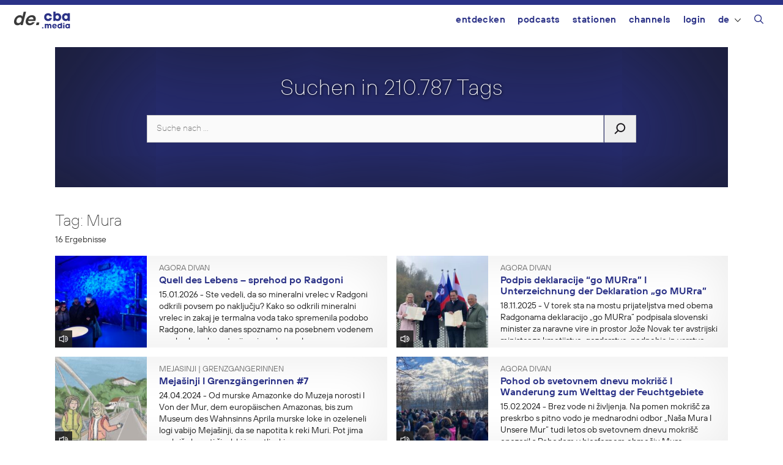

--- FILE ---
content_type: text/html; charset=UTF-8
request_url: https://de.cba.media/tag/mura
body_size: 16037
content:
<!DOCTYPE html>
<html lang="de-DE">
<head>
	<meta charset="UTF-8">
	<link rel="profile" href="https://gmpg.org/xfn/11">
	<meta name='robots' content='max-image-preview:large' />
	<style>img:is([sizes="auto" i], [sizes^="auto," i]) { contain-intrinsic-size: 3000px 1500px }</style>
	<meta name="viewport" content="width=device-width, initial-scale=1"><link rel="alternate" type="application/rss+xml" title="cba - cultural broadcasting archive &raquo; Mura Schlagwort-Feed" href="https://de.cba.media/tag/mura/feed" />
<meta property="og:site_name" content="cba - cultural broadcasting archive" /><meta name="twitter:card" content="summary" /><meta name="description" property="description" content="15.01.2026 - Ste vedeli, da so mineralni vrelec v Radgoni odkrili povsem po naključju? Kako so odkrili mineralni vrelec in zakaj je termalna voda tako spremenila podobo Radgone, lahko danes spoznamo na posebnem vodenem sprehodu, z degustacijo mineralne vode..." /><meta property="og:title" content="Quell des Lebens &#8211; sprehod po Radgoni" /><meta property="og:type" content="article" /><meta property="og:url" content="https://de.cba.media/754268" /><meta property="og:description" content="15.01.2026 - Ste vedeli, da so mineralni vrelec v Radgoni odkrili povsem po naključju? Kako so odkrili mineralni vrelec in zakaj je termalna voda tako spremenila podobo Radgone, lahko danes spoznamo na posebnem vodenem sprehodu, z degustacijo mineralne vode..." /><meta property="og:image" content="https://cba.media/wp-content/uploads/0/7/0000754270/img-20260113-152456.jpg" /><link rel="search" type="application/opensearchdescription+xml" href="https://cba.media/wp-content/themes/cba2020/search.xml" title="cba - cultural broadcasting archive"><script type="text/javascript">
/* <![CDATA[ */
window._wpemojiSettings = {"baseUrl":"https:\/\/s.w.org\/images\/core\/emoji\/16.0.1\/72x72\/","ext":".png","svgUrl":"https:\/\/s.w.org\/images\/core\/emoji\/16.0.1\/svg\/","svgExt":".svg","source":{"concatemoji":"https:\/\/cba.media\/wp-includes\/js\/wp-emoji-release.min.js?ver=6.8.3"}};
/*! This file is auto-generated */
!function(s,n){var o,i,e;function c(e){try{var t={supportTests:e,timestamp:(new Date).valueOf()};sessionStorage.setItem(o,JSON.stringify(t))}catch(e){}}function p(e,t,n){e.clearRect(0,0,e.canvas.width,e.canvas.height),e.fillText(t,0,0);var t=new Uint32Array(e.getImageData(0,0,e.canvas.width,e.canvas.height).data),a=(e.clearRect(0,0,e.canvas.width,e.canvas.height),e.fillText(n,0,0),new Uint32Array(e.getImageData(0,0,e.canvas.width,e.canvas.height).data));return t.every(function(e,t){return e===a[t]})}function u(e,t){e.clearRect(0,0,e.canvas.width,e.canvas.height),e.fillText(t,0,0);for(var n=e.getImageData(16,16,1,1),a=0;a<n.data.length;a++)if(0!==n.data[a])return!1;return!0}function f(e,t,n,a){switch(t){case"flag":return n(e,"\ud83c\udff3\ufe0f\u200d\u26a7\ufe0f","\ud83c\udff3\ufe0f\u200b\u26a7\ufe0f")?!1:!n(e,"\ud83c\udde8\ud83c\uddf6","\ud83c\udde8\u200b\ud83c\uddf6")&&!n(e,"\ud83c\udff4\udb40\udc67\udb40\udc62\udb40\udc65\udb40\udc6e\udb40\udc67\udb40\udc7f","\ud83c\udff4\u200b\udb40\udc67\u200b\udb40\udc62\u200b\udb40\udc65\u200b\udb40\udc6e\u200b\udb40\udc67\u200b\udb40\udc7f");case"emoji":return!a(e,"\ud83e\udedf")}return!1}function g(e,t,n,a){var r="undefined"!=typeof WorkerGlobalScope&&self instanceof WorkerGlobalScope?new OffscreenCanvas(300,150):s.createElement("canvas"),o=r.getContext("2d",{willReadFrequently:!0}),i=(o.textBaseline="top",o.font="600 32px Arial",{});return e.forEach(function(e){i[e]=t(o,e,n,a)}),i}function t(e){var t=s.createElement("script");t.src=e,t.defer=!0,s.head.appendChild(t)}"undefined"!=typeof Promise&&(o="wpEmojiSettingsSupports",i=["flag","emoji"],n.supports={everything:!0,everythingExceptFlag:!0},e=new Promise(function(e){s.addEventListener("DOMContentLoaded",e,{once:!0})}),new Promise(function(t){var n=function(){try{var e=JSON.parse(sessionStorage.getItem(o));if("object"==typeof e&&"number"==typeof e.timestamp&&(new Date).valueOf()<e.timestamp+604800&&"object"==typeof e.supportTests)return e.supportTests}catch(e){}return null}();if(!n){if("undefined"!=typeof Worker&&"undefined"!=typeof OffscreenCanvas&&"undefined"!=typeof URL&&URL.createObjectURL&&"undefined"!=typeof Blob)try{var e="postMessage("+g.toString()+"("+[JSON.stringify(i),f.toString(),p.toString(),u.toString()].join(",")+"));",a=new Blob([e],{type:"text/javascript"}),r=new Worker(URL.createObjectURL(a),{name:"wpTestEmojiSupports"});return void(r.onmessage=function(e){c(n=e.data),r.terminate(),t(n)})}catch(e){}c(n=g(i,f,p,u))}t(n)}).then(function(e){for(var t in e)n.supports[t]=e[t],n.supports.everything=n.supports.everything&&n.supports[t],"flag"!==t&&(n.supports.everythingExceptFlag=n.supports.everythingExceptFlag&&n.supports[t]);n.supports.everythingExceptFlag=n.supports.everythingExceptFlag&&!n.supports.flag,n.DOMReady=!1,n.readyCallback=function(){n.DOMReady=!0}}).then(function(){return e}).then(function(){var e;n.supports.everything||(n.readyCallback(),(e=n.source||{}).concatemoji?t(e.concatemoji):e.wpemoji&&e.twemoji&&(t(e.twemoji),t(e.wpemoji)))}))}((window,document),window._wpemojiSettings);
/* ]]> */
</script>
<link rel='stylesheet' id='generate-mobile-style-css' href='https://cba.media/wp-content/themes/generatepress/assets/css/mobile.min.css?ver=3.6.0' type='text/css' media='all' />
<link rel='stylesheet' id='generate-style-grid-css' href='https://cba.media/wp-content/themes/generatepress/assets/css/unsemantic-grid.min.css?ver=3.6.0' type='text/css' media='all' />
<link rel='stylesheet' id='generate-style-css' href='https://cba.media/wp-content/themes/generatepress/assets/css/style.min.css?ver=3.6.0' type='text/css' media='all' />
<style id='generate-style-inline-css' type='text/css'>
body{background-color:#efefef;color:#3a3a3a;}a{color:#2b3287;}a:hover, a:focus, a:active{color:#000000;}body .grid-container{max-width:1100px;}.wp-block-group__inner-container{max-width:1100px;margin-left:auto;margin-right:auto;}@media (max-width: 500px) and (min-width: 769px){.inside-header{display:flex;flex-direction:column;align-items:center;}.site-logo, .site-branding{margin-bottom:1.5em;}#site-navigation{margin:0 auto;}.header-widget{margin-top:1.5em;}}.navigation-search{position:absolute;left:-99999px;pointer-events:none;visibility:hidden;z-index:20;width:100%;top:0;transition:opacity 100ms ease-in-out;opacity:0;}.navigation-search.nav-search-active{left:0;right:0;pointer-events:auto;visibility:visible;opacity:1;}.navigation-search input[type="search"]{outline:0;border:0;vertical-align:bottom;line-height:1;opacity:0.9;width:100%;z-index:20;border-radius:0;-webkit-appearance:none;height:60px;}.navigation-search input::-ms-clear{display:none;width:0;height:0;}.navigation-search input::-ms-reveal{display:none;width:0;height:0;}.navigation-search input::-webkit-search-decoration, .navigation-search input::-webkit-search-cancel-button, .navigation-search input::-webkit-search-results-button, .navigation-search input::-webkit-search-results-decoration{display:none;}.main-navigation li.search-item{z-index:21;}li.search-item.active{transition:opacity 100ms ease-in-out;}.nav-left-sidebar .main-navigation li.search-item.active,.nav-right-sidebar .main-navigation li.search-item.active{width:auto;display:inline-block;float:right;}.gen-sidebar-nav .navigation-search{top:auto;bottom:0;}:root{--contrast:#222222;--contrast-2:#575760;--contrast-3:#b2b2be;--base:#f0f0f0;--base-2:#f7f8f9;--base-3:#ffffff;--accent:#1e73be;}:root .has-contrast-color{color:var(--contrast);}:root .has-contrast-background-color{background-color:var(--contrast);}:root .has-contrast-2-color{color:var(--contrast-2);}:root .has-contrast-2-background-color{background-color:var(--contrast-2);}:root .has-contrast-3-color{color:var(--contrast-3);}:root .has-contrast-3-background-color{background-color:var(--contrast-3);}:root .has-base-color{color:var(--base);}:root .has-base-background-color{background-color:var(--base);}:root .has-base-2-color{color:var(--base-2);}:root .has-base-2-background-color{background-color:var(--base-2);}:root .has-base-3-color{color:var(--base-3);}:root .has-base-3-background-color{background-color:var(--base-3);}:root .has-accent-color{color:var(--accent);}:root .has-accent-background-color{background-color:var(--accent);}body, button, input, select, textarea{font-family:inherit;}body{line-height:1.5;}.entry-content > [class*="wp-block-"]:not(:last-child):not(.wp-block-heading){margin-bottom:1.5em;}.main-title{font-size:45px;}.main-navigation .main-nav ul ul li a{font-size:14px;}.sidebar .widget, .footer-widgets .widget{font-size:17px;}h1{font-size:40px;}h2{font-weight:300;font-size:30px;}h3{font-size:20px;}h4{font-size:inherit;}h5{font-size:inherit;}@media (max-width:768px){.main-title{font-size:30px;}h1{font-size:30px;}h2{font-size:25px;}}.top-bar{background-color:#636363;color:#ffffff;}.top-bar a{color:#ffffff;}.top-bar a:hover{color:#303030;}.site-header{background-color:#ffffff;color:#3a3a3a;}.site-header a{color:#3a3a3a;}.main-title a,.main-title a:hover{color:#222222;}.site-description{color:#757575;}.main-navigation,.main-navigation ul ul{background-color:#222222;}.main-navigation .main-nav ul li a, .main-navigation .menu-toggle, .main-navigation .menu-bar-items{color:#ffffff;}.main-navigation .main-nav ul li:not([class*="current-menu-"]):hover > a, .main-navigation .main-nav ul li:not([class*="current-menu-"]):focus > a, .main-navigation .main-nav ul li.sfHover:not([class*="current-menu-"]) > a, .main-navigation .menu-bar-item:hover > a, .main-navigation .menu-bar-item.sfHover > a{color:#ffffff;background-color:#3f3f3f;}button.menu-toggle:hover,button.menu-toggle:focus,.main-navigation .mobile-bar-items a,.main-navigation .mobile-bar-items a:hover,.main-navigation .mobile-bar-items a:focus{color:#ffffff;}.main-navigation .main-nav ul li[class*="current-menu-"] > a{color:#ffffff;background-color:#3f3f3f;}.navigation-search input[type="search"],.navigation-search input[type="search"]:active, .navigation-search input[type="search"]:focus, .main-navigation .main-nav ul li.search-item.active > a, .main-navigation .menu-bar-items .search-item.active > a{color:#ffffff;background-color:#3f3f3f;}.main-navigation ul ul{background-color:#3f3f3f;}.main-navigation .main-nav ul ul li a{color:#ffffff;}.main-navigation .main-nav ul ul li:not([class*="current-menu-"]):hover > a,.main-navigation .main-nav ul ul li:not([class*="current-menu-"]):focus > a, .main-navigation .main-nav ul ul li.sfHover:not([class*="current-menu-"]) > a{color:#ffffff;background-color:#4f4f4f;}.main-navigation .main-nav ul ul li[class*="current-menu-"] > a{color:#ffffff;background-color:#4f4f4f;}.separate-containers .inside-article, .separate-containers .comments-area, .separate-containers .page-header, .one-container .container, .separate-containers .paging-navigation, .inside-page-header{background-color:#ffffff;}.entry-meta{color:#595959;}.entry-meta a{color:#595959;}.entry-meta a:hover{color:#1e73be;}.sidebar .widget{background-color:#ffffff;}.sidebar .widget .widget-title{color:#000000;}.footer-widgets{background-color:#ffffff;}.footer-widgets .widget-title{color:#000000;}.site-info{color:#ffffff;background-color:#222222;}.site-info a{color:#ffffff;}.site-info a:hover{color:#606060;}.footer-bar .widget_nav_menu .current-menu-item a{color:#606060;}input[type="text"],input[type="email"],input[type="url"],input[type="password"],input[type="search"],input[type="tel"],input[type="number"],textarea,select{color:#666666;background-color:#fafafa;border-color:#cccccc;}input[type="text"]:focus,input[type="email"]:focus,input[type="url"]:focus,input[type="password"]:focus,input[type="search"]:focus,input[type="tel"]:focus,input[type="number"]:focus,textarea:focus,select:focus{color:#666666;background-color:#ffffff;border-color:#bfbfbf;}button,html input[type="button"],input[type="reset"],input[type="submit"],a.button,a.wp-block-button__link:not(.has-background){color:#ffffff;background-color:#666666;}button:hover,html input[type="button"]:hover,input[type="reset"]:hover,input[type="submit"]:hover,a.button:hover,button:focus,html input[type="button"]:focus,input[type="reset"]:focus,input[type="submit"]:focus,a.button:focus,a.wp-block-button__link:not(.has-background):active,a.wp-block-button__link:not(.has-background):focus,a.wp-block-button__link:not(.has-background):hover{color:#ffffff;background-color:#3f3f3f;}a.generate-back-to-top{background-color:rgba( 0,0,0,0.4 );color:#ffffff;}a.generate-back-to-top:hover,a.generate-back-to-top:focus{background-color:rgba( 0,0,0,0.6 );color:#ffffff;}:root{--gp-search-modal-bg-color:var(--base-3);--gp-search-modal-text-color:var(--contrast);--gp-search-modal-overlay-bg-color:rgba(0,0,0,0.2);}@media (max-width:768px){.main-navigation .menu-bar-item:hover > a, .main-navigation .menu-bar-item.sfHover > a{background:none;color:#ffffff;}}.inside-top-bar{padding:10px;}.inside-header{padding:40px;}.site-main .wp-block-group__inner-container{padding:40px;}.entry-content .alignwide, body:not(.no-sidebar) .entry-content .alignfull{margin-left:-40px;width:calc(100% + 80px);max-width:calc(100% + 80px);}.rtl .menu-item-has-children .dropdown-menu-toggle{padding-left:20px;}.rtl .main-navigation .main-nav ul li.menu-item-has-children > a{padding-right:20px;}.site-info{padding:20px;}@media (max-width:768px){.separate-containers .inside-article, .separate-containers .comments-area, .separate-containers .page-header, .separate-containers .paging-navigation, .one-container .site-content, .inside-page-header{padding:30px;}.site-main .wp-block-group__inner-container{padding:30px;}.site-info{padding-right:10px;padding-left:10px;}.entry-content .alignwide, body:not(.no-sidebar) .entry-content .alignfull{margin-left:-30px;width:calc(100% + 60px);max-width:calc(100% + 60px);}}.one-container .sidebar .widget{padding:0px;}@media (max-width:768px){.main-navigation .menu-toggle,.main-navigation .mobile-bar-items,.sidebar-nav-mobile:not(#sticky-placeholder){display:block;}.main-navigation ul,.gen-sidebar-nav{display:none;}[class*="nav-float-"] .site-header .inside-header > *{float:none;clear:both;}}
</style>
<link rel='stylesheet' id='cba-slick-theme-css' href='https://cba.media/wp-content/themes/cba2020/externals/slick/slick-theme.css?ver=1.8.1' type='text/css' media='screen' />
<link rel='stylesheet' id='cba-slick-css' href='https://cba.media/wp-content/themes/cba2020/externals/slick/slick.css?ver=1.8.1' type='text/css' media='screen' />
<link rel='stylesheet' id='cba-jquery-ui-modal-css' href='https://cba.media/wp-content/themes/cba2020/externals/jquery-ui/jquery.modal.min.css?ver=0.9.1' type='text/css' media='screen' />
<link rel='stylesheet' id='cba-style-css' href='https://cba.media/wp-content/themes/cba2020/style.css?ver=6.4.85' type='text/css' media='screen' />
<link rel='stylesheet' id='cba-style-de-css' href='https://cba.media/wp-content/themes/cba2020-de/style.css?ver=6.4.85' type='text/css' media='screen' />
<style id='wp-emoji-styles-inline-css' type='text/css'>

	img.wp-smiley, img.emoji {
		display: inline !important;
		border: none !important;
		box-shadow: none !important;
		height: 1em !important;
		width: 1em !important;
		margin: 0 0.07em !important;
		vertical-align: -0.1em !important;
		background: none !important;
		padding: 0 !important;
	}
</style>
<link rel='stylesheet' id='wp-block-library-css' href='https://cba.media/wp-includes/css/dist/block-library/style.min.css?ver=6.8.3' type='text/css' media='all' />
<style id='classic-theme-styles-inline-css' type='text/css'>
/*! This file is auto-generated */
.wp-block-button__link{color:#fff;background-color:#32373c;border-radius:9999px;box-shadow:none;text-decoration:none;padding:calc(.667em + 2px) calc(1.333em + 2px);font-size:1.125em}.wp-block-file__button{background:#32373c;color:#fff;text-decoration:none}
</style>
<style id='global-styles-inline-css' type='text/css'>
:root{--wp--preset--aspect-ratio--square: 1;--wp--preset--aspect-ratio--4-3: 4/3;--wp--preset--aspect-ratio--3-4: 3/4;--wp--preset--aspect-ratio--3-2: 3/2;--wp--preset--aspect-ratio--2-3: 2/3;--wp--preset--aspect-ratio--16-9: 16/9;--wp--preset--aspect-ratio--9-16: 9/16;--wp--preset--color--black: #000000;--wp--preset--color--cyan-bluish-gray: #abb8c3;--wp--preset--color--white: #ffffff;--wp--preset--color--pale-pink: #f78da7;--wp--preset--color--vivid-red: #cf2e2e;--wp--preset--color--luminous-vivid-orange: #ff6900;--wp--preset--color--luminous-vivid-amber: #fcb900;--wp--preset--color--light-green-cyan: #7bdcb5;--wp--preset--color--vivid-green-cyan: #00d084;--wp--preset--color--pale-cyan-blue: #8ed1fc;--wp--preset--color--vivid-cyan-blue: #0693e3;--wp--preset--color--vivid-purple: #9b51e0;--wp--preset--gradient--vivid-cyan-blue-to-vivid-purple: linear-gradient(135deg,rgba(6,147,227,1) 0%,rgb(155,81,224) 100%);--wp--preset--gradient--light-green-cyan-to-vivid-green-cyan: linear-gradient(135deg,rgb(122,220,180) 0%,rgb(0,208,130) 100%);--wp--preset--gradient--luminous-vivid-amber-to-luminous-vivid-orange: linear-gradient(135deg,rgba(252,185,0,1) 0%,rgba(255,105,0,1) 100%);--wp--preset--gradient--luminous-vivid-orange-to-vivid-red: linear-gradient(135deg,rgba(255,105,0,1) 0%,rgb(207,46,46) 100%);--wp--preset--gradient--very-light-gray-to-cyan-bluish-gray: linear-gradient(135deg,rgb(238,238,238) 0%,rgb(169,184,195) 100%);--wp--preset--gradient--cool-to-warm-spectrum: linear-gradient(135deg,rgb(74,234,220) 0%,rgb(151,120,209) 20%,rgb(207,42,186) 40%,rgb(238,44,130) 60%,rgb(251,105,98) 80%,rgb(254,248,76) 100%);--wp--preset--gradient--blush-light-purple: linear-gradient(135deg,rgb(255,206,236) 0%,rgb(152,150,240) 100%);--wp--preset--gradient--blush-bordeaux: linear-gradient(135deg,rgb(254,205,165) 0%,rgb(254,45,45) 50%,rgb(107,0,62) 100%);--wp--preset--gradient--luminous-dusk: linear-gradient(135deg,rgb(255,203,112) 0%,rgb(199,81,192) 50%,rgb(65,88,208) 100%);--wp--preset--gradient--pale-ocean: linear-gradient(135deg,rgb(255,245,203) 0%,rgb(182,227,212) 50%,rgb(51,167,181) 100%);--wp--preset--gradient--electric-grass: linear-gradient(135deg,rgb(202,248,128) 0%,rgb(113,206,126) 100%);--wp--preset--gradient--midnight: linear-gradient(135deg,rgb(2,3,129) 0%,rgb(40,116,252) 100%);--wp--preset--font-size--small: 13px;--wp--preset--font-size--medium: 20px;--wp--preset--font-size--large: 36px;--wp--preset--font-size--x-large: 42px;--wp--preset--spacing--20: 0.44rem;--wp--preset--spacing--30: 0.67rem;--wp--preset--spacing--40: 1rem;--wp--preset--spacing--50: 1.5rem;--wp--preset--spacing--60: 2.25rem;--wp--preset--spacing--70: 3.38rem;--wp--preset--spacing--80: 5.06rem;--wp--preset--shadow--natural: 6px 6px 9px rgba(0, 0, 0, 0.2);--wp--preset--shadow--deep: 12px 12px 50px rgba(0, 0, 0, 0.4);--wp--preset--shadow--sharp: 6px 6px 0px rgba(0, 0, 0, 0.2);--wp--preset--shadow--outlined: 6px 6px 0px -3px rgba(255, 255, 255, 1), 6px 6px rgba(0, 0, 0, 1);--wp--preset--shadow--crisp: 6px 6px 0px rgba(0, 0, 0, 1);}:where(.is-layout-flex){gap: 0.5em;}:where(.is-layout-grid){gap: 0.5em;}body .is-layout-flex{display: flex;}.is-layout-flex{flex-wrap: wrap;align-items: center;}.is-layout-flex > :is(*, div){margin: 0;}body .is-layout-grid{display: grid;}.is-layout-grid > :is(*, div){margin: 0;}:where(.wp-block-columns.is-layout-flex){gap: 2em;}:where(.wp-block-columns.is-layout-grid){gap: 2em;}:where(.wp-block-post-template.is-layout-flex){gap: 1.25em;}:where(.wp-block-post-template.is-layout-grid){gap: 1.25em;}.has-black-color{color: var(--wp--preset--color--black) !important;}.has-cyan-bluish-gray-color{color: var(--wp--preset--color--cyan-bluish-gray) !important;}.has-white-color{color: var(--wp--preset--color--white) !important;}.has-pale-pink-color{color: var(--wp--preset--color--pale-pink) !important;}.has-vivid-red-color{color: var(--wp--preset--color--vivid-red) !important;}.has-luminous-vivid-orange-color{color: var(--wp--preset--color--luminous-vivid-orange) !important;}.has-luminous-vivid-amber-color{color: var(--wp--preset--color--luminous-vivid-amber) !important;}.has-light-green-cyan-color{color: var(--wp--preset--color--light-green-cyan) !important;}.has-vivid-green-cyan-color{color: var(--wp--preset--color--vivid-green-cyan) !important;}.has-pale-cyan-blue-color{color: var(--wp--preset--color--pale-cyan-blue) !important;}.has-vivid-cyan-blue-color{color: var(--wp--preset--color--vivid-cyan-blue) !important;}.has-vivid-purple-color{color: var(--wp--preset--color--vivid-purple) !important;}.has-black-background-color{background-color: var(--wp--preset--color--black) !important;}.has-cyan-bluish-gray-background-color{background-color: var(--wp--preset--color--cyan-bluish-gray) !important;}.has-white-background-color{background-color: var(--wp--preset--color--white) !important;}.has-pale-pink-background-color{background-color: var(--wp--preset--color--pale-pink) !important;}.has-vivid-red-background-color{background-color: var(--wp--preset--color--vivid-red) !important;}.has-luminous-vivid-orange-background-color{background-color: var(--wp--preset--color--luminous-vivid-orange) !important;}.has-luminous-vivid-amber-background-color{background-color: var(--wp--preset--color--luminous-vivid-amber) !important;}.has-light-green-cyan-background-color{background-color: var(--wp--preset--color--light-green-cyan) !important;}.has-vivid-green-cyan-background-color{background-color: var(--wp--preset--color--vivid-green-cyan) !important;}.has-pale-cyan-blue-background-color{background-color: var(--wp--preset--color--pale-cyan-blue) !important;}.has-vivid-cyan-blue-background-color{background-color: var(--wp--preset--color--vivid-cyan-blue) !important;}.has-vivid-purple-background-color{background-color: var(--wp--preset--color--vivid-purple) !important;}.has-black-border-color{border-color: var(--wp--preset--color--black) !important;}.has-cyan-bluish-gray-border-color{border-color: var(--wp--preset--color--cyan-bluish-gray) !important;}.has-white-border-color{border-color: var(--wp--preset--color--white) !important;}.has-pale-pink-border-color{border-color: var(--wp--preset--color--pale-pink) !important;}.has-vivid-red-border-color{border-color: var(--wp--preset--color--vivid-red) !important;}.has-luminous-vivid-orange-border-color{border-color: var(--wp--preset--color--luminous-vivid-orange) !important;}.has-luminous-vivid-amber-border-color{border-color: var(--wp--preset--color--luminous-vivid-amber) !important;}.has-light-green-cyan-border-color{border-color: var(--wp--preset--color--light-green-cyan) !important;}.has-vivid-green-cyan-border-color{border-color: var(--wp--preset--color--vivid-green-cyan) !important;}.has-pale-cyan-blue-border-color{border-color: var(--wp--preset--color--pale-cyan-blue) !important;}.has-vivid-cyan-blue-border-color{border-color: var(--wp--preset--color--vivid-cyan-blue) !important;}.has-vivid-purple-border-color{border-color: var(--wp--preset--color--vivid-purple) !important;}.has-vivid-cyan-blue-to-vivid-purple-gradient-background{background: var(--wp--preset--gradient--vivid-cyan-blue-to-vivid-purple) !important;}.has-light-green-cyan-to-vivid-green-cyan-gradient-background{background: var(--wp--preset--gradient--light-green-cyan-to-vivid-green-cyan) !important;}.has-luminous-vivid-amber-to-luminous-vivid-orange-gradient-background{background: var(--wp--preset--gradient--luminous-vivid-amber-to-luminous-vivid-orange) !important;}.has-luminous-vivid-orange-to-vivid-red-gradient-background{background: var(--wp--preset--gradient--luminous-vivid-orange-to-vivid-red) !important;}.has-very-light-gray-to-cyan-bluish-gray-gradient-background{background: var(--wp--preset--gradient--very-light-gray-to-cyan-bluish-gray) !important;}.has-cool-to-warm-spectrum-gradient-background{background: var(--wp--preset--gradient--cool-to-warm-spectrum) !important;}.has-blush-light-purple-gradient-background{background: var(--wp--preset--gradient--blush-light-purple) !important;}.has-blush-bordeaux-gradient-background{background: var(--wp--preset--gradient--blush-bordeaux) !important;}.has-luminous-dusk-gradient-background{background: var(--wp--preset--gradient--luminous-dusk) !important;}.has-pale-ocean-gradient-background{background: var(--wp--preset--gradient--pale-ocean) !important;}.has-electric-grass-gradient-background{background: var(--wp--preset--gradient--electric-grass) !important;}.has-midnight-gradient-background{background: var(--wp--preset--gradient--midnight) !important;}.has-small-font-size{font-size: var(--wp--preset--font-size--small) !important;}.has-medium-font-size{font-size: var(--wp--preset--font-size--medium) !important;}.has-large-font-size{font-size: var(--wp--preset--font-size--large) !important;}.has-x-large-font-size{font-size: var(--wp--preset--font-size--x-large) !important;}
:where(.wp-block-post-template.is-layout-flex){gap: 1.25em;}:where(.wp-block-post-template.is-layout-grid){gap: 1.25em;}
:where(.wp-block-columns.is-layout-flex){gap: 2em;}:where(.wp-block-columns.is-layout-grid){gap: 2em;}
:root :where(.wp-block-pullquote){font-size: 1.5em;line-height: 1.6;}
</style>
<link rel='stylesheet' id='trp-frontend-css' href='https://cba.media/wp-content/plugins/transposer/css/frontend-style.css?ver=1.55' type='text/css' media='all' />
<link rel='stylesheet' id='login-with-ajax-css' href='https://cba.media/wp-content/plugins/login-with-ajax/templates/login-with-ajax.min.css?ver=4.5.1' type='text/css' media='all' />
<link rel='stylesheet' id='generate-font-icons-css' href='https://cba.media/wp-content/themes/generatepress/assets/css/components/font-icons.min.css?ver=3.6.0' type='text/css' media='all' />
<script type="text/javascript" src="https://cba.media/wp-includes/js/jquery/jquery.min.js?ver=3.7.1" id="jquery-core-js"></script>
<script type="text/javascript" src="https://cba.media/wp-includes/js/jquery/jquery-migrate.min.js?ver=3.4.1" id="jquery-migrate-js"></script>
<script type="text/javascript" src="https://cba.media/wp-content/themes/cba2020/externals/slick/slick.min.js?ver=1.8.1" id="cba-slick-js"></script>
<script type="text/javascript" id="login-with-ajax-js-extra">
/* <![CDATA[ */
var LWA = {"ajaxurl":"https:\/\/cba.media\/wp-admin\/admin-ajax.php","off":""};
/* ]]> */
</script>
<script type="text/javascript" src="https://cba.media/wp-content/plugins/login-with-ajax/templates/login-with-ajax.min.js?ver=4.5.1" id="login-with-ajax-js"></script>
<script type="text/javascript" src="https://cba.media/wp-content/plugins/login-with-ajax/ajaxify/ajaxify.min.js?ver=4.5.1" id="login-with-ajax-ajaxify-js"></script>
<link rel="https://api.w.org/" href="https://cba.media/wp-json/" /><link rel="alternate" title="JSON" type="application/json" href="https://cba.media/wp-json/wp/v2/tags/158968" /><meta name="generator" content="CBA 6.4.85" />
<script type="text/javascript">
(function(url){
	if(/(?:Chrome\/26\.0\.1410\.63 Safari\/537\.31|WordfenceTestMonBot)/.test(navigator.userAgent)){ return; }
	var addEvent = function(evt, handler) {
		if (window.addEventListener) {
			document.addEventListener(evt, handler, false);
		} else if (window.attachEvent) {
			document.attachEvent('on' + evt, handler);
		}
	};
	var removeEvent = function(evt, handler) {
		if (window.removeEventListener) {
			document.removeEventListener(evt, handler, false);
		} else if (window.detachEvent) {
			document.detachEvent('on' + evt, handler);
		}
	};
	var evts = 'contextmenu dblclick drag dragend dragenter dragleave dragover dragstart drop keydown keypress keyup mousedown mousemove mouseout mouseover mouseup mousewheel scroll'.split(' ');
	var logHuman = function() {
		if (window.wfLogHumanRan) { return; }
		window.wfLogHumanRan = true;
		var wfscr = document.createElement('script');
		wfscr.type = 'text/javascript';
		wfscr.async = true;
		wfscr.src = url + '&r=' + Math.random();
		(document.getElementsByTagName('head')[0]||document.getElementsByTagName('body')[0]).appendChild(wfscr);
		for (var i = 0; i < evts.length; i++) {
			removeEvent(evts[i], logHuman);
		}
	};
	for (var i = 0; i < evts.length; i++) {
		addEvent(evts[i], logHuman);
	}
})('//de.cba.media/?wordfence_lh=1&hid=83367FC9DB0FA8C5D0B31E7AAE42B6DD');
</script><script>
	var ajaxurl = 'https://de.cba.media/wp-admin/admin-ajax.php';
	var image_url = 'https://cba.media/wp-content/themes/cba2020/images/';
	var siteurl = 'https://de.cba.media/';
   </script>

   <style>
   /* Overwrite the generate-style-inline-css generated by the customizer */
   @media only screen and ( max-width: 860px ) {
		.main-navigation ul {
			display:none;
		}
		.main-navigation .menu-toggle {
			display:block;
		}
   }
   </style>

   <style type="text/css">.broken_link, a.broken_link {
	text-decoration: line-through;
}</style><link rel="icon" href="https://cba.media/wp-content/uploads/4/9/0000467994/cropped-cba-logo-quadratisch-invert2-60x60.png" sizes="32x32" />
<link rel="icon" href="https://cba.media/wp-content/uploads/4/9/0000467994/cropped-cba-logo-quadratisch-invert2-200x200.png" sizes="192x192" />
<link rel="apple-touch-icon" href="https://cba.media/wp-content/uploads/4/9/0000467994/cropped-cba-logo-quadratisch-invert2-200x200.png" />
<meta name="msapplication-TileImage" content="https://cba.media/wp-content/uploads/4/9/0000467994/cropped-cba-logo-quadratisch-invert2-450x450.png" />
</head>

<body class="archive tag tag-mura tag-158968 wp-theme-generatepress no-sidebar nav-float-right one-container fluid-header active-footer-widgets-3 nav-search-enabled header-aligned-left dropdown-hover" itemtype="https://schema.org/Blog" itemscope>
	<aside id="loginwithajaxwidget-2" class="widget inner-padding widget_loginwithajaxwidget modal"><h2 class="widget-title"><span class="lwa-title">Login</span></h2><div class="lwa-wrapper lwa-bones">
	<div class="lwa lwa-minimalistic pixelbones lwa-login" style='--accent-hue:235; --accent-s:54%; --accent-l:35%; --avatar-size:60px; '>
				<form class="lwa-form" action="https://cba.media/wp-login.php?template=minimalistic" method="post">
												<div class="lwa-username input-field">
				<label for="lwa_user_login_82192">Benutzername</label>
				<input type="text" name="log" id="lwa_user_login_82192" placeholder="Benutzername" class="u-full-width">
			</div>
			<div class="lwa-password input-field">
				<label for="lwa_user_pass_82192">Passwort</label>
				<input type="password" name="pwd" id="lwa_user_pass_82192" placeholder="Passwort" class="u-full-width">
			</div>

			<div class="lwa-login_form">
											</div>

			<div class="grid-container submit">
				<div class="lwa-submit-button">
										<input type="submit" name="wp-submit" class="button-primary" value="Anmelden" tabindex="100" >
					<input type="hidden" name="lwa_profile_link" value="">
					<input type="hidden" name="login-with-ajax" value="login">
														</div>

				<div class="lwa-links">
																<input name="rememberme" type="hidden" value="forever">
																								</div>
			</div>
		</form>
							</div>
</div></aside><div id="cba-notification"></div><a class="screen-reader-text skip-link" href="#content" title="Zum Inhalt springen">Zum Inhalt springen</a>		<header class="site-header" id="masthead" aria-label="Website"  itemtype="https://schema.org/WPHeader" itemscope>
			<div class="inside-header">
				<div class="domain">de.</div><div class="site-logo">
					<a href="https://de.cba.media/" rel="home">
						<img  class="header-image is-logo-image" alt="cba &#8211; cultural broadcasting archive" src="https://cba.media/wp-content/themes/cba2020/images/cba_media_logo.svg" />
					</a>
				</div>		<nav class="main-navigation sub-menu-right" id="site-navigation" aria-label="Primär"  itemtype="https://schema.org/SiteNavigationElement" itemscope>
			<div class="inside-navigation">
				<form method="get" class="search-form navigation-search" action="https://de.cba.media/">
					<input type="search" class="search-field" value="" name="s" title="Suchen" />
				</form>		<div class="mobile-bar-items">
						<span class="search-item">
				<a aria-label="Suchleiste öffnen" href="#">
									</a>
			</span>
		</div>
						<button class="menu-toggle" aria-controls="primary-menu" aria-expanded="false">
					<span class="mobile-menu">Menü</span>				</button>
						<div id="primary-menu" class="main-nav">
			<ul class="menu sf-menu">
				<li id="menu-item-1" class="menu-item menu-item-type-custom menu-item-object-custom menu-item-1"><a href="https://de.cba.media/explore">Entdecken</a></li><li id="menu-item-2" class="menu-item menu-item-type-custom menu-item-object-custom menu-item-2"><a href="https://de.cba.media/podcasts">Podcasts</a></li><li id="menu-item-3" class="menu-item menu-item-type-custom menu-item-object-custom menu-item-3"><a href="https://de.cba.media/stations">Stationen</a></li><li id="menu-item-4" class="menu-item menu-item-type-custom menu-item-object-custom menu-item-4"><a href="https://de.cba.media/channels">Channels</a></li><li class="sign-in"><a href="https://cba.media/wp-login.php">Login</a></li><li class="language"><a href="#">DE<img src="https://cba.media/wp-content/themes/cba2020/images/chevron_down.png" class="lang-arrow" /></a><ul class="language-submenu"><li><a href="?setlanguage=cs">cs</a></li><li><a href="?setlanguage=en">en</a></li><li><a href="?setlanguage=es">es</a></li><li><a href="?setlanguage=fr">fr</a></li><li><a href="?setlanguage=hr">hr</a></li><li><a href="?setlanguage=hu">hu</a></li><li><a href="?setlanguage=it">it</a></li><li><a href="?setlanguage=nl">nl</a></li><li><a href="?setlanguage=pl">pl</a></li><li><a href="?setlanguage=ru">ru</a></li><li><a href="?setlanguage=sk">sk</a></li><li><a href="?setlanguage=tr">tr</a></li><li><a href="?setlanguage=uk">uk</a></li></ul></li><li class="search-item menu-item-align-right"><a aria-label="Suchleiste öffnen" href="#"></a></li>			</ul>
		</div>
					</div>
		</nav>
					</div>
		</header>
		
	<div id="page" class="hfeed site grid-container container grid-parent">
				<div id="content" class="site-content">
			
	<div id="primary" class="content-area grid-parent mobile-grid-100 grid-100 tablet-grid-100">
		<main id="main" class="site-main">
			
			<section class="archive-content-section content-section">

								<div class="jumbotron">
					<h1 class="front">Suchen in 210.787 Tags</h1>

					<div class="search-field-container">
						<form method="get" class="search-form" id="search-tag-form" action="https://de.cba.media/">
							<label>
								<span class="screen-reader-text">Suche nach:</span>
								<input type="search" id="search-field" class="search-field" placeholder="Suche nach Medien &hellip;" value="" name="tag" title="Suche nach:">
							</label>
							<input type="image" class="search-submit" value="" src="https://cba.media/wp-content/themes/cba2020/images/search.svg"></input>
						</form>
					</div>
				</div>

				<script>
					jQuery(document).ready( function() {
						jQuery('#search-field').autocomplete({
							source: 'https://de.cba.media/wp-json/wp/v2/search_suggest?taxonomy=post_tag',
							minLength:3, // Search suggest doesn't allow less than 3 anyway
							delay:100
						});
					});


					/* Prevent submitting the x and y coordinates of the image button */
					document.getElementById("search-tag-form").addEventListener("submit", function(e){
						e.preventDefault();
						var url = siteurl + 'tag/' + jQuery('#search-field').val().toLowerCase();
						window.location.href = url;
					});
				</script>
				<div class="element-headline-container clearfix">
					<div class="floatleft">

						<header class="page-header" aria-label="Seite">
			
			<h1 class="page-title">
				Tag: Mura			</h1>

					</header>
		
							<div class="search-indicator">16 Ergebnisse</div>
						</div>
						<div class="floatright">
							<div class="element-options">
								<div class="post-grid-toggle"><div class="toggle-grid-view hide-on-768"><span class="fa fa-table current tt" title="Tabellenansicht"></span><span class="fa fa-list tt" title="Listenansicht"></span></div></div>
															</div>
						</div>
					</div>

					<div id="posts-grid">

						
<div class="post-preview">

	<div class="item">
		<a href="https://de.cba.media/754268">
		<div class="thumbnail" style="background-image:url('https://cba.media/wp-content/uploads/0/7/0000754270/img-20260113-152456-200x200.jpg');">
			<div class="play-options">
				<div class="media-button mediatype-audio" style="background-image:url('https://cba.media/wp-content/themes/cba2020/images/audio.svg');"></div>
									<div class="duration">32:42 Min.</div>
							</div>
		</div>
		</a>
		<div class="content-container">
			<div class="content">
													<div class="suptitle"><a href="https://de.cba.media/754268">AGORA Divan</a></div>
									<!--<div class="suptitle"><a href="https://de.cba.media/754268"><span class="date">15. Januar 2026</span></a></div>-->

				<div class="title"><a href="https://de.cba.media/754268">Quell des Lebens &#8211; sprehod po Radgoni</a></div>
				<p>
				<a href="https://de.cba.media/754268"><!--					15.01.26 -
				-->
				<span class="date">15.01.2026</span> - Ste vedeli, da so mineralni vrelec v Radgoni odkrili povsem po naključju? Kako so odkrili mineralni vrelec in zakaj je termalna voda tako spremenila podobo Radgone, lahko danes spoznamo na posebnem vodenem sprehodu, z degustacijo mineralne vode...				</a>
				</p>
			</div>
		</div>
	</div>

</div><!-- .post-preview -->
<div class="post-preview">

	<div class="item">
		<a href="https://de.cba.media/745171">
		<div class="thumbnail" style="background-image:url('https://cba.media/wp-content/uploads/2/7/0000745172/img-1431-200x200.jpg');">
			<div class="play-options">
				<div class="media-button mediatype-audio" style="background-image:url('https://cba.media/wp-content/themes/cba2020/images/audio.svg');"></div>
									<div class="duration">28:52 Min.</div>
							</div>
		</div>
		</a>
		<div class="content-container">
			<div class="content">
													<div class="suptitle"><a href="https://de.cba.media/745171">AGORA Divan</a></div>
									<!--<div class="suptitle"><a href="https://de.cba.media/745171"><span class="date">18. November 2025</span></a></div>-->

				<div class="title"><a href="https://de.cba.media/745171">Podpis deklaracije “go MURra” I Unterzeichnung der Deklaration „go MURra”</a></div>
				<p>
				<a href="https://de.cba.media/745171"><!--					18.11.25 -
				-->
				<span class="date">18.11.2025</span> - V torek sta na mostu prijateljstva med obema Radgonama deklaracijo &#8222;go MURra&#8220; podpisala slovenski minister za naravne vire in prostor Jože Novak ter avstrijski minister za kmetijstvo, gozdarstvo, podnebje in varstvo okolja Norbert...				</a>
				</p>
			</div>
		</div>
	</div>

</div><!-- .post-preview -->
<div class="post-preview">

	<div class="item">
		<a href="https://de.cba.media/660587">
		<div class="thumbnail" style="background-image:url('https://cba.media/wp-content/uploads/9/8/0000660589/img-1795-200x200.jpg');">
			<div class="play-options">
				<div class="media-button mediatype-audio" style="background-image:url('https://cba.media/wp-content/themes/cba2020/images/audio.svg');"></div>
									<div class="duration">17:26 Min.</div>
							</div>
		</div>
		</a>
		<div class="content-container">
			<div class="content">
													<div class="suptitle"><a href="https://de.cba.media/660587">Mejašinji | Grenzgängerinnen</a></div>
									<!--<div class="suptitle"><a href="https://de.cba.media/660587"><span class="date">24. April 2024</span></a></div>-->

				<div class="title"><a href="https://de.cba.media/660587">Mejašinji I Grenzgängerinnen #7</a></div>
				<p>
				<a href="https://de.cba.media/660587"><!--					24.04.24 -
				-->
				<span class="date">24.04.2024</span> - Od murske Amazonke do Muzeja norosti I Von der Mur, dem europäischen Amazonas, bis zum Museum des Wahnsinns Aprila murske loke in ozeleneli logi vabijo Mejašinji, da se napotita k reki Muri. Pot jima prekriža bogati živalski in rastlinski...				</a>
				</p>
			</div>
		</div>
	</div>

</div><!-- .post-preview -->
<div class="post-preview">

	<div class="item">
		<a href="https://de.cba.media/651323">
		<div class="thumbnail" style="background-image:url('https://cba.media/wp-content/uploads/8/1/0000651318/image4-xlarge-200x200.jpeg');">
			<div class="play-options">
				<div class="media-button mediatype-audio" style="background-image:url('https://cba.media/wp-content/themes/cba2020/images/audio.svg');"></div>
									<div class="duration">27:58 Min.</div>
							</div>
		</div>
		</a>
		<div class="content-container">
			<div class="content">
													<div class="suptitle"><a href="https://de.cba.media/651323">AGORA Divan</a></div>
									<!--<div class="suptitle"><a href="https://de.cba.media/651323"><span class="date">15. Februar 2024</span></a></div>-->

				<div class="title"><a href="https://de.cba.media/651323">Pohod ob svetovnem dnevu mokrišč I Wanderung zum Welttag der Feuchtgebiete</a></div>
				<p>
				<a href="https://de.cba.media/651323"><!--					15.02.24 -
				-->
				<span class="date">15.02.2024</span> - Brez vode ni življenja. Na pomen mokrišč za preskrbo s pitno vodo je mednarodni odbor „Naša Mura I Unsere Mur“ tudi letos ob svetovnem dnevu mokrišč opozoril s Pohodom v biosfernem območju Mure. Pohodniki iz treh držav, so prehodili 14...				</a>
				</p>
			</div>
		</div>
	</div>

</div><!-- .post-preview -->
<div class="post-preview">

	<div class="item">
		<a href="https://de.cba.media/623407">
		<div class="thumbnail" style="background-image:url('https://cba.media/wp-content/uploads/8/0/0000623408/kingfisher-g0910847e1-1280-200x200.jpg');">
			<div class="play-options">
				<div class="media-button mediatype-audio" style="background-image:url('https://cba.media/wp-content/themes/cba2020/images/audio.svg');"></div>
									<div class="duration">26:01 Min.</div>
							</div>
		</div>
		</a>
		<div class="content-container">
			<div class="content">
													<div class="suptitle"><a href="https://de.cba.media/623407">AGORA Divan</a></div>
									<!--<div class="suptitle"><a href="https://de.cba.media/623407"><span class="date">13. Juni 2023</span></a></div>-->

				<div class="title"><a href="https://de.cba.media/623407">Skrito življenje ob Muri I Verborgenes Leben an der Mur</a></div>
				<p>
				<a href="https://de.cba.media/623407"><!--					13.06.23 -
				-->
				<span class="date">13.06.2023</span> - Življenje ob Muri je pestro in polno skrivnosti. Divja in raznolika narava domačinom ter obiskovalcem daje možnost za sproščene sprehode ali raziskovanja, številnim živalskim in rastlinskim vrstam pa lep dom. O območju Mure govorimo tudi...				</a>
				</p>
			</div>
		</div>
	</div>

</div><!-- .post-preview -->
<div class="post-preview">

	<div class="item">
		<a href="https://de.cba.media/609986">
		<div class="thumbnail" style="background-image:url('https://cba.media/wp-content/uploads/4/8/0000609984/julian-gkzegec3b4o-unsplash-200x200.jpg');">
			<div class="play-options">
				<div class="media-button mediatype-audio" style="background-image:url('https://cba.media/wp-content/themes/cba2020/images/audio.svg');"></div>
									<div class="duration">26:01 Min.</div>
							</div>
		</div>
		</a>
		<div class="content-container">
			<div class="content">
													<div class="suptitle"><a href="https://de.cba.media/609986">AGORA Divan</a></div>
									<!--<div class="suptitle"><a href="https://de.cba.media/609986"><span class="date">21. Februar 2023</span></a></div>-->

				<div class="title"><a href="https://de.cba.media/609986">Skrito življenje ob Muri I Verborgenes Leben an der Mur</a></div>
				<p>
				<a href="https://de.cba.media/609986"><!--					21.02.23 -
				-->
				<span class="date">21.02.2023</span> - Življenje ob Muri je pestro in polno skrivnosti. Divja in raznolika narava domačinom ter obiskovalcem daje možnost za sproščene sprehode ali raziskovanja, številnim živalskim in rastlinskim vrstam pa lep dom. O območju Mure govorimo tudi...				</a>
				</p>
			</div>
		</div>
	</div>

</div><!-- .post-preview -->
<div class="post-preview">

	<div class="item">
		<a href="https://de.cba.media/554108">
		<div class="thumbnail" style="background-image:url('https://cba.media/wp-content/uploads/9/0/0000554109/bober3-200x200.jpg');">
			<div class="play-options">
				<div class="media-button mediatype-audio" style="background-image:url('https://cba.media/wp-content/themes/cba2020/images/audio.svg');"></div>
									<div class="duration">24:26 Min.</div>
							</div>
		</div>
		</a>
		<div class="content-container">
			<div class="content">
													<div class="suptitle"><a href="https://de.cba.media/554108">AGORA Divan</a></div>
									<!--<div class="suptitle"><a href="https://de.cba.media/554108"><span class="date">27. April 2022</span></a></div>-->

				<div class="title"><a href="https://de.cba.media/554108">Živeti z evropskim bobrom I Der europäische Biber</a></div>
				<p>
				<a href="https://de.cba.media/554108"><!--					27.04.22 -
				-->
				<span class="date">27.04.2022</span> - V nadaljevanju programa se bomo posvetili krasni a s strani ljudi prevečkrat nerazumljeni živali. Gre za drugega največjega glodalca na svetu, ki lovi tudi kot vodilni ekološki inženir. Madžari mu pravijo »A hód«, Hrvatje »dabar« po...				</a>
				</p>
			</div>
		</div>
	</div>

</div><!-- .post-preview -->
<div class="post-preview">

	<div class="item">
		<a href="https://de.cba.media/445308">
		<div class="thumbnail" style="background-image:url('https://cba.media/wp-content/uploads/3/8/0000464383/ramsarwanderung2020-200x200.jpg');">
			<div class="play-options">
				<div class="media-button mediatype-audio" style="background-image:url('https://cba.media/wp-content/themes/cba2020/images/audio.svg');"></div>
									<div class="duration">59:39 Min.</div>
							</div>
		</div>
		</a>
		<div class="content-container">
			<div class="content">
													<div class="suptitle"><a href="https://de.cba.media/445308">Crossing Borders &#8211; über Menschen und Grenzen</a></div>
									<!--<div class="suptitle"><a href="https://de.cba.media/445308"><span class="date">5. März 2020</span></a></div>-->

				<div class="title"><a href="https://de.cba.media/445308">Ramsarwandern mit dem Murschutzkomitee: Wo die Mur die Grenze ist</a></div>
				<p>
				<a href="https://de.cba.media/445308"><!--					05.03.20 -
				-->
				<span class="date">05.03.2020</span> - Artenreichtum, Kraftwerksprojekte und ein internationales Murschutzkomitee &#8211; Biotska raznovrstnost, projekti elektrarn in mednarodni odbor za zaščito reke Mure Eine tatsächliche, aber auch musikalische Reise führt uns an der Grenzmur von...				</a>
				</p>
			</div>
		</div>
	</div>

</div><!-- .post-preview -->
<div class="post-preview">

	<div class="item">
		<a href="https://de.cba.media/407824">
		<div class="thumbnail" style="background-image:url('https://cba.media/wp-content/uploads/4/9/0000630694/agora-fb-profilbild-200x200.jpg');">
			<div class="play-options">
				<div class="media-button mediatype-audio" style="background-image:url('https://cba.media/wp-content/themes/cba2020/images/audio.svg');"></div>
									<div class="duration">27:41 Min.</div>
							</div>
		</div>
		</a>
		<div class="content-container">
			<div class="content">
													<div class="suptitle"><a href="https://de.cba.media/407824">AGORA Divan</a></div>
									<!--<div class="suptitle"><a href="https://de.cba.media/407824"><span class="date">28. Mai 2019</span></a></div>-->

				<div class="title"><a href="https://de.cba.media/407824">Portert mladega filmarja Jakoba Vogrinca I Junger Filmmacher Jakob Vogrinec im Porträt</a></div>
				<p>
				<a href="https://de.cba.media/407824"><!--					28.05.19 -
				-->
				<span class="date">28.05.2019</span> - Jakob Vognirec je 15 letni Gornjeradgončan, srednješolec in zagrizeni filmar. Svojo strast goji zadnjih šest let. V tem času je ustvaril številne kratke filme, za katere je bil večkrat nagrajen z najboljšimi priznanji; pred kratkim s prvo...				</a>
				</p>
			</div>
		</div>
	</div>

</div><!-- .post-preview -->
<div class="post-preview">

	<div class="item">
		<a href="https://de.cba.media/402547">
		<div class="thumbnail" style="background-image:url('https://cba.media/wp-content/uploads/4/9/0000630694/agora-fb-profilbild-200x200.jpg');">
			<div class="play-options">
				<div class="media-button mediatype-audio" style="background-image:url('https://cba.media/wp-content/themes/cba2020/images/audio.svg');"></div>
									<div class="duration">37:55 Min.</div>
							</div>
		</div>
		</a>
		<div class="content-container">
			<div class="content">
													<div class="suptitle"><a href="https://de.cba.media/402547">AGORA Divan</a></div>
									<!--<div class="suptitle"><a href="https://de.cba.media/402547"><span class="date">9. April 2019</span></a></div>-->

				<div class="title"><a href="https://de.cba.media/402547">Povor s predstavnikoma kampanje Rešimo Muro ob svetovnem dnevu voda</a></div>
				<p>
				<a href="https://de.cba.media/402547"><!--					09.04.19 -
				-->
				<span class="date">09.04.2019</span> - 22. marca obeležujemo svetovni dan voda. Ob tej priložnosti je Nika Škof govorila s predstavnikoma kampanje Rešimo Muro!, ki se bori za svobodno reko brez novih hidroelektrarn. S strokovnjakinjo za vsebinske in pravne zadeve v kampanji in...				</a>
				</p>
			</div>
		</div>
	</div>

</div><!-- .post-preview -->
					</div>

						<div class="pagination">
		<span aria-current="page" class="page-numbers current">1</span>
<a class="page-numbers" href="https://de.cba.media/tag/mura/page/2">2</a>
<a class="next page-numbers" href="https://de.cba.media/tag/mura/page/2"><span class="fa fa-chevron-right" title="Älter"></span> <i></i></a>	</div>

			</section>

					</main><!-- #main -->
	</div><!-- #primary -->

	
	</div><!-- #content -->
</div><!-- #page -->


<div class="site-footer">

	<div class="one-container">

	<div class="grid-container container footer-content-container">

		<div class="grid-25 tablet-grid-100 mobile-grid-100 footer-info site-info">
			<!--cba ist gemeinnützig, frei zugänglich, werbefrei und datenschutzfreundlich.-->
			<img src="https://cba.media/wp-content/themes/cba2020/images/cba_logo_g.svg" class="footer-logo" /><br />cultural broadcasting archive<br/>&copy; 2000 - 2026		</div>

		<div class="grid-25 tablet-grid-33 mobile-grid-100 footer-links">
							<a href="https://de.cba.media/info"><span class="fa fa-chevron-right"></span> Über uns</a>
										<a href="https://de.cba.media/verein"><span class="fa fa-chevron-right"></span> Verein cba</a>
										<a href="https://de.cba.media/unsere-geschichte"><span class="fa fa-chevron-right"></span> Unsere Geschichte</a>
						<a href="https://de.cba.media/help"><span class="fa fa-chevron-right"></span> Hilfe für Uploader</a>
			<a href="https://de.cba.media/faq"><span class="fa fa-chevron-right"></span> Antworten auf oft gestellte Fragen</a>
		</div>

		<div class="grid-25 tablet-grid-33 mobile-grid-100 footer-links">
			<a href="https://de.cba.media/wp-admin" class="login"><span class="fa fa-chevron-right"></span> Login</a>
			<a href="https://de.cba.media/imprint"><span class="fa fa-chevron-right"></span> Impressum</a>
			<a href="https://de.cba.media/privacy"><span class="fa fa-chevron-right"></span> Datenschutz</a>
			<a href="https://de.cba.media/tou"><span class="fa fa-chevron-right"></span> AGB</a>
		</div>

		<div class="grid-25 tablet-grid-33 mobile-grid-100 footer-links">
			<a href="https://www.facebook.com/CBA-Cultural-Broadcasting-Archive-122489527771497/" target="_blank"><span class="fa fa-facebook"></span> &nbsp;Facebook</a>
			<a href="https://www.instagram.com/cultural_broadcasting_archive/" target="_blank"><span class="fa fa-instagram"></span> &nbsp;Instagram</a>
			<a href="https://at.linkedin.com/company/cbamedia" target="_blank"><span class="fa fa-linkedin"></span> &nbsp;LinkedIn</a>
		</div>

	</div>

			<footer class="site-info" aria-label="Website"  itemtype="https://schema.org/WPFooter" itemscope>
			<div class="inside-site-info grid-container grid-parent">
								<div class="copyright-bar">
									</div>
			</div>
		</footer>
		</div><!-- .site-footer -->

<script type="speculationrules">
{"prefetch":[{"source":"document","where":{"and":[{"href_matches":"\/*"},{"not":{"href_matches":["\/wp-*.php","\/wp-admin\/*","\/wp-content\/uploads\/*","\/wp-content\/*","\/wp-content\/plugins\/*","\/wp-content\/themes\/cba2020-de\/*","\/wp-content\/themes\/generatepress\/*","\/*\\?(.+)"]}},{"not":{"selector_matches":"a[rel~=\"nofollow\"]"}},{"not":{"selector_matches":".no-prefetch, .no-prefetch a"}}]},"eagerness":"conservative"}]}
</script>
<script>
var cbatrsl = {};
cbatrsl['searchformedia'] = 'Suche nach Medien ...';
cbatrsl['searchfor'] = 'Suche nach ...';
cbatrsl['share'] = 'Teilen';
cbatrsl['subscribetopodcast'] = 'Podcast abonnieren';
cbatrsl['copyurl'] = 'URL kopieren';
cbatrsl['unlockfile'] = 'Datei freischalten';
cbatrsl['password'] = 'Passwort';
cbatrsl['redmarkers'] =  'Die rot schraffierten Abschnitte können aus urheberrechtlichen Gründen leider nicht veröffentlicht werden.';
cbatrsl['cutfile'] = 'Datei schneiden';
cbatrsl['youarelisteninglive'] = 'Du hörst gerade live';
cbatrsl['listenlive'] = 'Live hören';
</script>

<!-- Matomo -->
<script>
  var _paq = window._paq = window._paq || [];
  /* tracker methods like "setCustomDimension" should be called before "trackPageView" */
  _paq.push(['trackPageView']);
  _paq.push(['enableLinkTracking']);
  (function() {
    var u="https://webstats.servus.at/";
    _paq.push(['setTrackerUrl', u+'js/index.php']);
    _paq.push(['setSiteId', '3']);
    var d=document, g=d.createElement('script'), s=d.getElementsByTagName('script')[0];
    g.async=true; g.src=u+'js/index.php'; s.parentNode.insertBefore(g,s);
  })();
</script>
<!-- End Matomo Code -->
<script type="text/javascript" id="generate-a11y">
/* <![CDATA[ */
!function(){"use strict";if("querySelector"in document&&"addEventListener"in window){var e=document.body;e.addEventListener("pointerdown",(function(){e.classList.add("using-mouse")}),{passive:!0}),e.addEventListener("keydown",(function(){e.classList.remove("using-mouse")}),{passive:!0})}}();
/* ]]> */
</script>
<script type="text/javascript" id="generate-smooth-scroll-js-extra">
/* <![CDATA[ */
var gpSmoothScroll = {"elements":[".smooth-scroll","li.smooth-scroll a"],"duration":"800","offset":""};
/* ]]> */
</script>
<script type="text/javascript" src="https://cba.media/wp-content/plugins/gp-premium/general/js/smooth-scroll.min.js?ver=2.5.5" id="generate-smooth-scroll-js"></script>
<script type="text/javascript" src="https://cba.media/wp-content/themes/cba2020/externals/jquery-ui/jquery.modal.min.js?ver=0.9.1" id="cba-jquery-ui-modal-js"></script>
<script type="text/javascript" src="https://cba.media/wp-includes/js/jquery/ui/core.min.js?ver=1.13.3" id="jquery-ui-core-js"></script>
<script type="text/javascript" src="https://cba.media/wp-includes/js/jquery/ui/mouse.min.js?ver=1.13.3" id="jquery-ui-mouse-js"></script>
<script type="text/javascript" src="https://cba.media/wp-includes/js/jquery/ui/menu.min.js?ver=1.13.3" id="jquery-ui-menu-js"></script>
<script type="text/javascript" src="https://cba.media/wp-includes/js/dist/dom-ready.min.js?ver=f77871ff7694fffea381" id="wp-dom-ready-js"></script>
<script type="text/javascript" src="https://cba.media/wp-includes/js/dist/hooks.min.js?ver=4d63a3d491d11ffd8ac6" id="wp-hooks-js"></script>
<script type="text/javascript" src="https://cba.media/wp-includes/js/dist/i18n.min.js?ver=5e580eb46a90c2b997e6" id="wp-i18n-js"></script>
<script type="text/javascript" id="wp-i18n-js-after">
/* <![CDATA[ */
wp.i18n.setLocaleData( { 'text direction\u0004ltr': [ 'ltr' ] } );
/* ]]> */
</script>
<script type="text/javascript" id="wp-a11y-js-translations">
/* <![CDATA[ */
( function( domain, translations ) {
	var localeData = translations.locale_data[ domain ] || translations.locale_data.messages;
	localeData[""].domain = domain;
	wp.i18n.setLocaleData( localeData, domain );
} )( "default", {"translation-revision-date":"2025-10-08 01:54:44+0000","generator":"GlotPress\/4.0.1","domain":"messages","locale_data":{"messages":{"":{"domain":"messages","plural-forms":"nplurals=2; plural=n != 1;","lang":"de"},"Notifications":["Benachrichtigungen"]}},"comment":{"reference":"wp-includes\/js\/dist\/a11y.js"}} );
/* ]]> */
</script>
<script type="text/javascript" src="https://cba.media/wp-includes/js/dist/a11y.min.js?ver=3156534cc54473497e14" id="wp-a11y-js"></script>
<script type="text/javascript" src="https://cba.media/wp-includes/js/jquery/ui/autocomplete.min.js?ver=1.13.3" id="jquery-ui-autocomplete-js"></script>
<script type="text/javascript" src="https://cba.media/wp-includes/js/jquery/ui/effect.min.js?ver=1.13.3" id="jquery-effects-core-js"></script>
<script type="text/javascript" src="https://cba.media/wp-includes/js/jquery/ui/effect-slide.min.js?ver=1.13.3" id="jquery-effects-slide-js"></script>
<script type="text/javascript" src="https://cba.media/wp-content/themes/cba2020/js/javascript.js?ver=6.4.85" id="cba-javascript-js"></script>
<!--[if lte IE 11]>
<script type="text/javascript" src="https://cba.media/wp-content/themes/generatepress/assets/js/classList.min.js?ver=3.6.0" id="generate-classlist-js"></script>
<![endif]-->
<script type="text/javascript" id="generate-menu-js-before">
/* <![CDATA[ */
var generatepressMenu = {"toggleOpenedSubMenus":true,"openSubMenuLabel":"Untermen\u00fc \u00f6ffnen","closeSubMenuLabel":"Untermen\u00fc schlie\u00dfen"};
/* ]]> */
</script>
<script type="text/javascript" src="https://cba.media/wp-content/themes/generatepress/assets/js/menu.min.js?ver=3.6.0" id="generate-menu-js"></script>
<script type="text/javascript" id="generate-navigation-search-js-before">
/* <![CDATA[ */
var generatepressNavSearch = {"open":"Suchleiste \u00f6ffnen","close":"Suchleiste schlie\u00dfen"};
/* ]]> */
</script>
<script type="text/javascript" src="https://cba.media/wp-content/themes/generatepress/assets/js/navigation-search.min.js?ver=3.6.0" id="generate-navigation-search-js"></script>

</body>
</html>